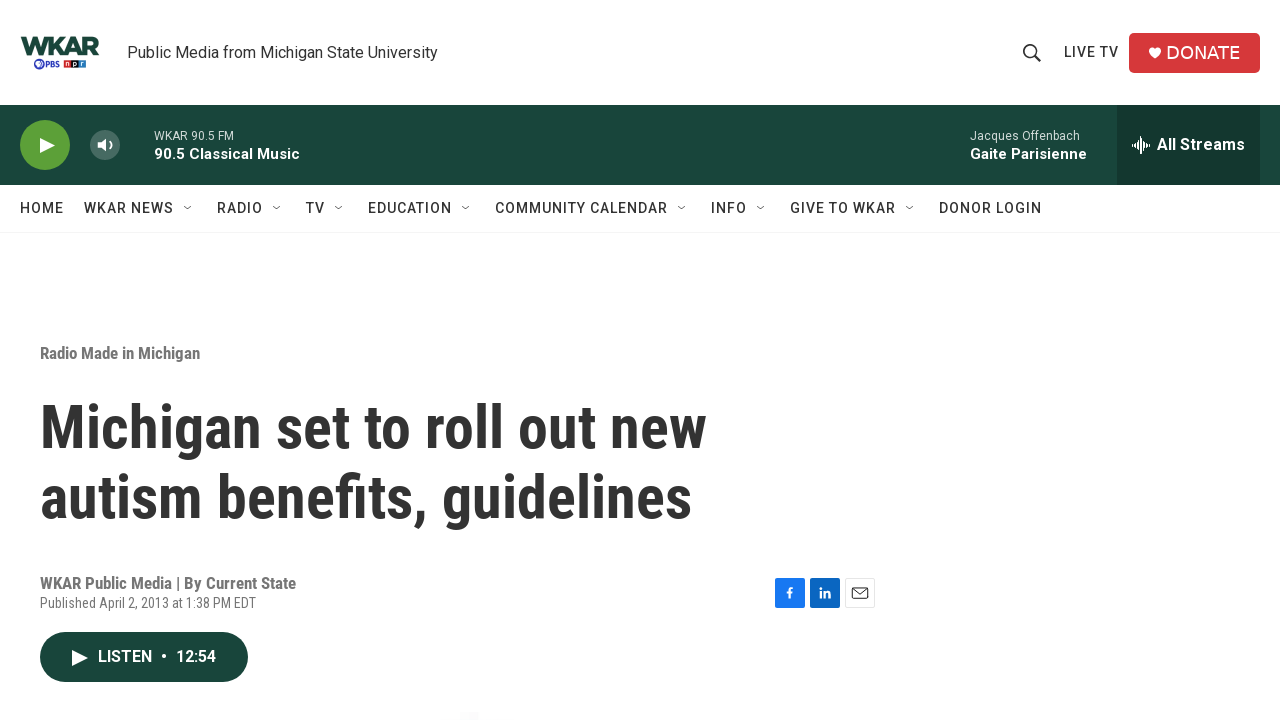

--- FILE ---
content_type: text/html; charset=utf-8
request_url: https://www.google.com/recaptcha/api2/aframe
body_size: 264
content:
<!DOCTYPE HTML><html><head><meta http-equiv="content-type" content="text/html; charset=UTF-8"></head><body><script nonce="1cxSihF-ef8b5Qc8DtAC8A">/** Anti-fraud and anti-abuse applications only. See google.com/recaptcha */ try{var clients={'sodar':'https://pagead2.googlesyndication.com/pagead/sodar?'};window.addEventListener("message",function(a){try{if(a.source===window.parent){var b=JSON.parse(a.data);var c=clients[b['id']];if(c){var d=document.createElement('img');d.src=c+b['params']+'&rc='+(localStorage.getItem("rc::a")?sessionStorage.getItem("rc::b"):"");window.document.body.appendChild(d);sessionStorage.setItem("rc::e",parseInt(sessionStorage.getItem("rc::e")||0)+1);localStorage.setItem("rc::h",'1768726685678');}}}catch(b){}});window.parent.postMessage("_grecaptcha_ready", "*");}catch(b){}</script></body></html>